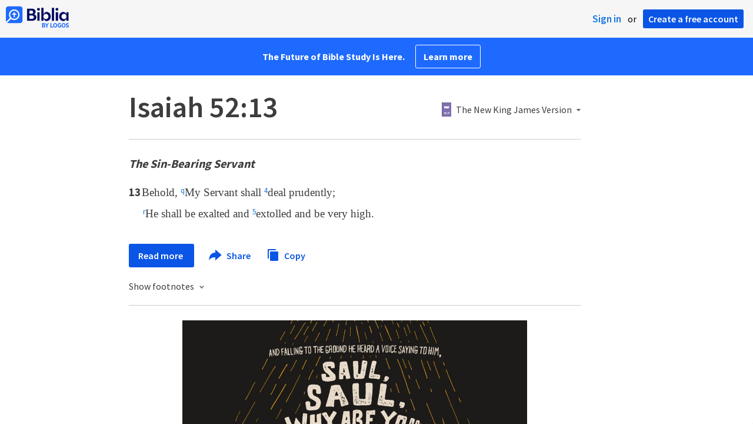

--- FILE ---
content_type: text/html; charset=utf-8
request_url: https://www.google.com/recaptcha/api2/aframe
body_size: 266
content:
<!DOCTYPE HTML><html><head><meta http-equiv="content-type" content="text/html; charset=UTF-8"></head><body><script nonce="A0As5G31ZgSGwb2mhbyrvQ">/** Anti-fraud and anti-abuse applications only. See google.com/recaptcha */ try{var clients={'sodar':'https://pagead2.googlesyndication.com/pagead/sodar?'};window.addEventListener("message",function(a){try{if(a.source===window.parent){var b=JSON.parse(a.data);var c=clients[b['id']];if(c){var d=document.createElement('img');d.src=c+b['params']+'&rc='+(localStorage.getItem("rc::a")?sessionStorage.getItem("rc::b"):"");window.document.body.appendChild(d);sessionStorage.setItem("rc::e",parseInt(sessionStorage.getItem("rc::e")||0)+1);localStorage.setItem("rc::h",'1769410813187');}}}catch(b){}});window.parent.postMessage("_grecaptcha_ready", "*");}catch(b){}</script></body></html>